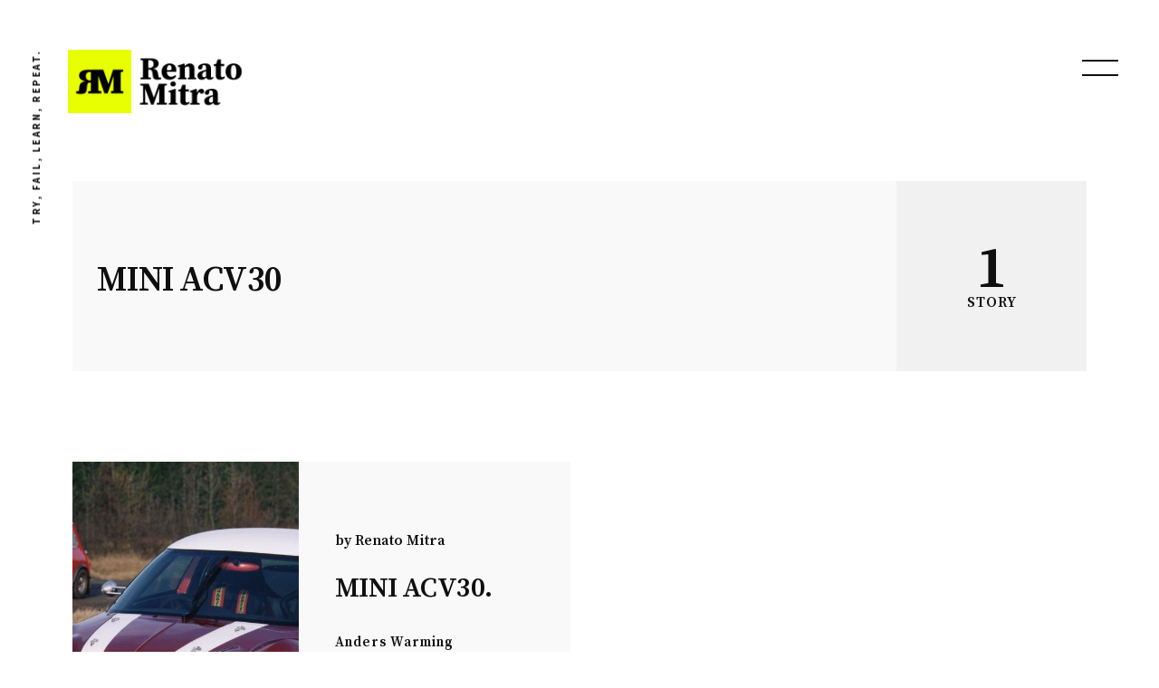

--- FILE ---
content_type: text/html; charset=utf-8
request_url: https://www.renatomitra.com/tag/mini-acv30/
body_size: 10618
content:
<!DOCTYPE html>
<html lang="de">
	<head>
		<meta charset="utf-8">
		<meta http-equiv="X-UA-Compatible" content="IE=edge">
		<title>MINI ACV30 - Renato Mitra</title>
		<meta name="HandheldFriendly" content="True">
		<meta name="viewport" content="width=device-width, initial-scale=1">
		<link rel="preconnect" href="https://fonts.googleapis.com"> 
<link rel="preconnect" href="https://fonts.gstatic.com" crossorigin>
<link rel="preload" as="style" href="https://fonts.googleapis.com/css2?family=Josefin+Sans:ital,wght@0,600;1,600&family=Mulish:ital,wght@0,400;0,700;1,400;1,700&display=swap">
<link rel="stylesheet" href="https://fonts.googleapis.com/css2?family=Josefin+Sans:ital,wght@0,600;1,600&family=Mulish:ital,wght@0,400;0,700;1,400;1,700&display=swap">		<link rel="stylesheet" type="text/css" href="https://www.renatomitra.com/assets/css/screen.css?v=f5512ccb34">
		<link rel="icon" href="https://www.renatomitra.com/content/images/size/w256h256/2023/04/renatomitra-icon.png" type="image/png">
    <link rel="canonical" href="https://www.renatomitra.com/tag/mini-acv30/">
    <meta name="referrer" content="no-referrer-when-downgrade">
    
    <meta property="og:site_name" content="Renato Mitra">
    <meta property="og:type" content="website">
    <meta property="og:title" content="MINI ACV30 - Renato Mitra">
    <meta property="og:description" content="Renato Mitra ist ein Vollblut-Blogger, MarTech Nerd, arbeitet mit Leidenschaft bei Helion für eine 100 % erneuerbare Schweiz und liebt Elektroautos.">
    <meta property="og:url" content="https://www.renatomitra.com/tag/mini-acv30/">
    <meta property="og:image" content="https://images.unsplash.com/photo-1582902207191-9c07473615d7?crop&#x3D;entropy&amp;cs&#x3D;tinysrgb&amp;fit&#x3D;max&amp;fm&#x3D;jpg&amp;ixid&#x3D;MnwxMTc3M3wwfDF8c2VhcmNofDM2fHxzdW58ZW58MHx8fHwxNjgwNDU1OTg1&amp;ixlib&#x3D;rb-4.0.3&amp;q&#x3D;80&amp;w&#x3D;2000">
    <meta property="article:publisher" content="https://www.facebook.com/renatomitra">
    <meta name="twitter:card" content="summary_large_image">
    <meta name="twitter:title" content="MINI ACV30 - Renato Mitra">
    <meta name="twitter:description" content="Renato Mitra ist ein Vollblut-Blogger, MarTech Nerd, arbeitet mit Leidenschaft bei Helion für eine 100 % erneuerbare Schweiz und liebt Elektroautos.">
    <meta name="twitter:url" content="https://www.renatomitra.com/tag/mini-acv30/">
    <meta name="twitter:image" content="https://images.unsplash.com/photo-1582902207191-9c07473615d7?crop&#x3D;entropy&amp;cs&#x3D;tinysrgb&amp;fit&#x3D;max&amp;fm&#x3D;jpg&amp;ixid&#x3D;MnwxMTc3M3wwfDF8c2VhcmNofDM2fHxzdW58ZW58MHx8fHwxNjgwNDU1OTg1&amp;ixlib&#x3D;rb-4.0.3&amp;q&#x3D;80&amp;w&#x3D;2000">
    <meta name="twitter:site" content="@renatomitra">
    <meta property="og:image:width" content="1200">
    <meta property="og:image:height" content="800">
    
    <script type="application/ld+json">
{
    "@context": "https://schema.org",
    "@type": "Series",
    "publisher": {
        "@type": "Organization",
        "name": "Renato Mitra",
        "url": "https://www.renatomitra.com/",
        "logo": {
            "@type": "ImageObject",
            "url": "https://www.renatomitra.com/content/images/2023/04/renatomitra-loog.png"
        }
    },
    "url": "https://www.renatomitra.com/tag/mini-acv30/",
    "name": "MINI ACV30",
    "mainEntityOfPage": "https://www.renatomitra.com/tag/mini-acv30/"
}
    </script>

    <meta name="generator" content="Ghost 6.12">
    <link rel="alternate" type="application/rss+xml" title="Renato Mitra" href="https://www.renatomitra.com/rss/">
    <script defer src="https://cdn.jsdelivr.net/ghost/portal@~2.56/umd/portal.min.js" data-i18n="true" data-ghost="https://www.renatomitra.com/" data-key="6faf693d36a9a6dd6580038630" data-api="https://renatomitra.ghost.io/ghost/api/content/" data-locale="de" crossorigin="anonymous"></script><style id="gh-members-styles">.gh-post-upgrade-cta-content,
.gh-post-upgrade-cta {
    display: flex;
    flex-direction: column;
    align-items: center;
    font-family: -apple-system, BlinkMacSystemFont, 'Segoe UI', Roboto, Oxygen, Ubuntu, Cantarell, 'Open Sans', 'Helvetica Neue', sans-serif;
    text-align: center;
    width: 100%;
    color: #ffffff;
    font-size: 16px;
}

.gh-post-upgrade-cta-content {
    border-radius: 8px;
    padding: 40px 4vw;
}

.gh-post-upgrade-cta h2 {
    color: #ffffff;
    font-size: 28px;
    letter-spacing: -0.2px;
    margin: 0;
    padding: 0;
}

.gh-post-upgrade-cta p {
    margin: 20px 0 0;
    padding: 0;
}

.gh-post-upgrade-cta small {
    font-size: 16px;
    letter-spacing: -0.2px;
}

.gh-post-upgrade-cta a {
    color: #ffffff;
    cursor: pointer;
    font-weight: 500;
    box-shadow: none;
    text-decoration: underline;
}

.gh-post-upgrade-cta a:hover {
    color: #ffffff;
    opacity: 0.8;
    box-shadow: none;
    text-decoration: underline;
}

.gh-post-upgrade-cta a.gh-btn {
    display: block;
    background: #ffffff;
    text-decoration: none;
    margin: 28px 0 0;
    padding: 8px 18px;
    border-radius: 4px;
    font-size: 16px;
    font-weight: 600;
}

.gh-post-upgrade-cta a.gh-btn:hover {
    opacity: 0.92;
}</style>
    <script defer src="https://cdn.jsdelivr.net/ghost/sodo-search@~1.8/umd/sodo-search.min.js" data-key="6faf693d36a9a6dd6580038630" data-styles="https://cdn.jsdelivr.net/ghost/sodo-search@~1.8/umd/main.css" data-sodo-search="https://renatomitra.ghost.io/" data-locale="de" crossorigin="anonymous"></script>
    
    <link href="https://www.renatomitra.com/webmentions/receive/" rel="webmention">
    <script defer src="/public/cards.min.js?v=f5512ccb34"></script>
    <link rel="stylesheet" type="text/css" href="/public/cards.min.css?v=f5512ccb34">
    <script defer src="/public/comment-counts.min.js?v=f5512ccb34" data-ghost-comments-counts-api="https://www.renatomitra.com/members/api/comments/counts/"></script>
    <script defer src="/public/member-attribution.min.js?v=f5512ccb34"></script>
    <script defer src="/public/ghost-stats.min.js?v=f5512ccb34" data-stringify-payload="false" data-datasource="analytics_events" data-storage="localStorage" data-host="https://www.renatomitra.com/.ghost/analytics/api/v1/page_hit"  tb_site_uuid="45e829d8-5f8e-4cea-b47d-f10d89cd6fb8" tb_post_uuid="undefined" tb_post_type="null" tb_member_uuid="undefined" tb_member_status="undefined"></script><style>:root {--ghost-accent-color: #6fa8dc;}</style>
    <!-- Google Tag Manager -->
<script>(function(w,d,s,l,i){w[l]=w[l]||[];w[l].push({'gtm.start':
new Date().getTime(),event:'gtm.js'});var f=d.getElementsByTagName(s)[0],
j=d.createElement(s),dl=l!='dataLayer'?'&l='+l:'';j.async=true;j.src=
'https://www.googletagmanager.com/gtm.js?id='+i+dl;f.parentNode.insertBefore(j,f);
})(window,document,'script','dataLayer','GTM-K766KV8');</script>
<!-- End Google Tag Manager -->


<link href="https://fonts.googleapis.com/css2?family=Source+Sans+Pro:wght@400;700&family=Source+Serif+Pro:wght@400;600&display=swap" rel="stylesheet">
<style>
:root {

   /* Primary */
   --font-family-primary: 'Source Serif Pro', serif;
   --font-weight-primary-bold: 600;

   /* Secondary */
   --font-family-secondary: 'Source Sans Pro', sans-serif;
   --font-weight-secondary-regular: 400;
   --font-weight-secondary-bolder: 700;
}
.header-logo img {
max-width: 300px;
max-height: 70px;
}
.post-content a {
    color: #0023BB;
    background-color: #6fa8dc;
    border-radius: 5px;
    padding: 3px 6px;
}

/* reset */
form input,
form select,
form textarea,
form fieldset,
form optgroup,
form label,
.StripeElement {
  font-family: inherit;
  font-size: 100%;
  color: inherit;
  border: none;
  border-radius: 0;
  display: block;
  width: 100%;
  padding: 0;
  margin: 0;
  -webkit-appearance: none;
  -moz-appearance: none;
}
form label,
form legend {
  font-size: 0.825rem;
  margin-bottom: 0.5rem;
}
/* border, padding, margin, width */
form input,
form select,
form textarea,
.StripeElement {
  box-sizing: border-box;
  border: 1px solid rgba(0, 0, 0, 0.2);
  background-color: rgba(255, 255, 255, 0.9);
  padding: 0.75em 1rem;
  margin-bottom: 1.5rem;
}
form input:focus,
form select:focus,
form textarea:focus,
.StripeElement:focus {
  background-color: white;
  outline-style: solid;
  outline-width: thin;
  outline-color: gray;
  outline-offset: -1px;
}
form [type="text"],
form [type="email"],
.StripeElement {
  width: 100%;
}
form [type="button"],
form [type="submit"],
form [type="reset"] {
  width: auto;
  cursor: pointer;
  -webkit-appearance: button;
  -moz-appearance: button;
  appearance: button;
}
form [type="button"]:focus,
form [type="submit"]:focus,
form [type="reset"]:focus {
  outline: none;
}

form select {
  text-transform: none;
}
</style>
	</head>
	<body class="tag-template tag-mini-acv30 global-preload global-label-disable">
		<div class="global-overlay">
			<header class="header-section">
	<div class="header-description">Try, fail, learn, repeat.</div>
	<div class="header-logo">
		<a href="https://www.renatomitra.com"><img src="https://www.renatomitra.com/content/images/2023/04/renatomitra-loog.png" alt="Renato Mitra"></a>
	</div>
	<button id="menu-open" class="hamburger menu-trigger menu-open" aria-label="menu open">
	<span class="hamburger-inner">
		<span class="hamburger-bar"></span>
		<span class="hamburger-bar"></span>
		<span class="hamburger-bar"></span>
	</span>
	</button>
	<button id="menu-close" class="menu-trigger menu-close" aria-label="menu close"></button>
</header>			<div class="global-main">
				<div class="archive-section">
	<div class="archive-wrap global-flex">
		<div class="archive-title global-flex">
			<div>
				<h1 class="global-title">MINI ACV30</h1>
			</div>
		</div>
		<div class="archive-meta global-flex">
			<div class="archive-counter">
				<div>
					<span>1</span>
					<span>Story</span>
				</div>
			</div>
		</div>
	</div>
</div>
<div data-aos="fade-in" data-aos-once="false" class="loop-section">
	<div class="loop-wrap loop-archive global-flex">
		<article data-aos="fade-in" class="loop-item global-flex  is-odd is-image">
			<div class="loop-image global-image" style="background-image: url(https://www.renatomitra.com/content/images/wp-content/uploads/2015/01/mini-acv30-miniblog.jpg)">
</div>
<div class="loop-content">
	<div class="loop-meta loop-authors global-authors">
		by
		<a href="/author/renatomitra/">Renato Mitra</a>
	</div>
	<h2 class="loop-title global-title"><a href="/mini-acv30/" class="global-underline">MINI ACV30.</a></h2>
	<div class="loop-meta loop-tags global-tags">
		<a href="/tag/anders-warming/">Anders Warming</a>
		<a href="/tag/concept/">Concept</a>
		<a href="/tag/konzept/">Konzept</a>
		<a href="/tag/mini/">MINI</a>
		<a href="/tag/mini-acv30/">MINI ACV30</a>
		<a href="/tag/mini-superleggera/">MINI Superleggera</a>
		<a href="/tag/models/">Models</a>
	</div>
</div>		</article>
	</div>
</div><div data-aos="fade-in" class="loadmore-section">
	<div id="loadmore" class="loadmore-wrap">
		<button class="global-button">Load<br>more</button>
	</div>
</div><nav class="pagination-section">
</nav>
				<div class="subscribe-section is-image">
	<div class="subscribe-wrap">
		<div data-aos="fade-in" class="subscribe-image global-image" style="background-image: url(https://images.unsplash.com/photo-1582902207191-9c07473615d7?crop&#x3D;entropy&amp;cs&#x3D;tinysrgb&amp;fit&#x3D;max&amp;fm&#x3D;jpg&amp;ixid&#x3D;MnwxMTc3M3wwfDF8c2VhcmNofDM2fHxzdW58ZW58MHx8fHwxNjgwNDU1OTg1&amp;ixlib&#x3D;rb-4.0.3&amp;q&#x3D;80&amp;w&#x3D;2000)"></div>
		<form data-aos="fade-in" data-members-form="subscribe" data-members-autoredirect="false" class="subscribe-form is-image">
			<h3>Subscribe to see what we&#x27;re thinking</h3>
			<input data-members-email type="email" name="email" placeholder="Your email address" aria-label="Your email address" required>
			<button class="global-button" type="submit">Subscribe</button>
		</form>
		<p class="subscribe-alert-loading">Processing your application</p>
		<p class="subscribe-alert-error">There was an error sending the email</p>
		<div class="subscribe-success">
			<h3>Great!</h3>
			<p>Check your inbox and click the link to confirm your subscription</p>
		</div>
	</div>
</div>
			</div>
			<footer class="footer-section global-footer">
	<div class="footer-wrap global-flex">
		<div class="footer-nav">
			<nav class="nav-section">
	<ul>
		<li class="nav-kontakt">
			<a class="global-underline" href="https://www.renatomitra.com/kontakt/">Kontakt</a>
		</li>
		<li class="nav-impressum">
			<a class="global-underline" href="https://www.renatomitra.com/Impressum/">Impressum</a>
		</li>
		<li class="nav-datenschutz">
			<a class="global-underline" href="https://www.renatomitra.com/privacy-policy/">Datenschutz</a>
		</li>
	</ul>
</nav>
		</div>
		<div class="footer-icons global-flex">
			<a href="https://www.facebook.com/renatomitra" aria-label="link Facebook"><svg class="global-svg" role="img" viewBox="0 0 24 24" xmlns="http://www.w3.org/2000/svg"><path d="M23.9981 11.9991C23.9981 5.37216 18.626 0 11.9991 0C5.37216 0 0 5.37216 0 11.9991C0 17.9882 4.38789 22.9522 10.1242 23.8524V15.4676H7.07758V11.9991H10.1242V9.35553C10.1242 6.34826 11.9156 4.68714 14.6564 4.68714C15.9692 4.68714 17.3424 4.92149 17.3424 4.92149V7.87439H15.8294C14.3388 7.87439 13.8739 8.79933 13.8739 9.74824V11.9991H17.2018L16.6698 15.4676H13.8739V23.8524C19.6103 22.9522 23.9981 17.9882 23.9981 11.9991Z"/></svg></a>
			<a href="https://x.com/renatomitra" aria-label="link Twitter"><svg class="global-svg" role="img" viewBox="0 0 24 24" xmlns="http://www.w3.org/2000/svg"><path d="M23.954 4.569c-.885.389-1.83.654-2.825.775 1.014-.611 1.794-1.574 2.163-2.723-.951.555-2.005.959-3.127 1.184-.896-.959-2.173-1.559-3.591-1.559-2.717 0-4.92 2.203-4.92 4.917 0 .39.045.765.127 1.124C7.691 8.094 4.066 6.13 1.64 3.161c-.427.722-.666 1.561-.666 2.475 0 1.71.87 3.213 2.188 4.096-.807-.026-1.566-.248-2.228-.616v.061c0 2.385 1.693 4.374 3.946 4.827-.413.111-.849.171-1.296.171-.314 0-.615-.03-.916-.086.631 1.953 2.445 3.377 4.604 3.417-1.68 1.319-3.809 2.105-6.102 2.105-.39 0-.779-.023-1.17-.067 2.189 1.394 4.768 2.209 7.557 2.209 9.054 0 13.999-7.496 13.999-13.986 0-.209 0-.42-.015-.63.961-.689 1.8-1.56 2.46-2.548l-.047-.02z"/></svg></a>
			

		</div>
		<div class="footer-copyright">
			<a href="https://www.renatomitra.com">Renato Mitra</a> &copy; 2026.
			Renato Mitra 2024
		</div>
	</div>
</footer>			<div id="notifications" class="global-notification">
	<div class="subscribe">You’ve successfully subscribed to Renato Mitra</div>
	<div class="signin">Welcome back! You’ve successfully signed in.</div>
	<div class="signup">Great! You’ve successfully signed up.</div>
	<div class="update-email">Success! Your email is updated.</div>
	<div class="expired">Your link has expired</div>
	<div class="checkout-success">Success! Check your email for magic link to sign-in.</div>
</div>
		</div>
		<div id="menu-overlay" class="menu-overlay"></div>
<div class="menu-section">
	<div class="members-login-panel-section">
	<a class="members-signin" href="https://www.renatomitra.com/signin/">Sign in</a>
	<a class="members-signup" href="https://www.renatomitra.com/signup/">Sign up</a>
</div>
	<nav class="nav-section">
	<ul>
		<li class="nav-start">
			<a class="global-underline" href="https://www.renatomitra.com/">Start</a>
		</li>
		<li class="nav-thats-me">
			<a class="global-underline" href="https://www.renatomitra.com/me/">That&#x27;s me</a>
		</li>
		<li class="nav-dj-music">
			<a class="global-underline" href="https://www.renatomitra.com/music/">DJ &amp; Music</a>
		</li>
		<li class="nav-kontakt">
			<a class="global-underline" href="https://www.renatomitra.com/kontakt/">Kontakt</a>
		</li>
	</ul>
</nav>
	<div class="search-section">
    <form class="search-form" onsubmit="return false">
        <input id="search-input"type="text" placeholder="Type your keywords">
    </form>
    <div class="search-meta">
        <span id="search-info">Please enter at least 3 characters</span>
        <span id="search-counter" class="is-hide">
            <span id="search-counter-results">0</span>
        Results for your search</span>
    </div>
    <div id="search-results" class="search-results">
    </div>
</div>
	<div class="suggestion-section">
		<div class="suggestion-tags global-tags">
			<h3>May we suggest a tag?</h3>
			<a href="/tag/mini/">MINI</a>
			<a href="/tag/models/">Models</a>
			<a href="/tag/lifestyle/">Lifestyle</a>
			<a href="/tag/experience/">Experience</a>
			<a href="/tag/mini-electric/">MINI Electric</a>
			<a href="/tag/mini-countryman/">MINI Countryman</a>
			<a href="/tag/elektroauto/">Elektroauto</a>
			<a href="/tag/mini-clubman/">MINI Clubman</a>
			<a href="/tag/john-cooper-works/">John Cooper Works</a>
			<a href="/tag/instagram/">Instagram</a>
			<a href="/tag/mini-cooper-s/">MINI Cooper S</a>
			<a href="/tag/mini-cooper-se/">MINI Cooper SE</a>
			<a href="/tag/mini-cooper/">MINI Cooper</a>
			<a href="/tag/elektromobilitaet/">Elektromobilität</a>
			<a href="/tag/mini-cooper-se-3-door/">MINI Cooper SE 3 door</a>
		</div>
		<div class="suggestion-authors global-tags">
			<h3>May we suggest an author?</h3>
			<a href="/author/renatomitra/">Renato Mitra</a>
		</div>
	</div>
</div>		<script>var numberPaged = 1;</script>
		<script src="https://www.renatomitra.com/assets/js/index.js?v=f5512ccb34"></script>
		<script>
		document.addEventListener("DOMContentLoaded", function() {
			const body = document.body;
			body.classList.remove("global-preload")
		})
		</script>
		<script>
!function(){"use strict";const p=new URLSearchParams(window.location.search),isAction=p.has("action"),isStripe=p.has("stripe"),success=p.get("success"),action=p.get("action"),stripe=p.get("stripe"),n=document.getElementById("notifications"),a="is-subscribe",b="is-signin",c="is-signup",f="is-update-email",d="is-expired",e="is-checkout-success";p&&(isAction&&(action=="subscribe"&&success=="true"&&n.classList.add(a),action=="signup-paid"&&success=="true"&&n.classList.add(a),action=="signin"&&success=="true"&&n.classList.add(b),action=="signup"&&success=="true"&&n.classList.add(c),action=="updateEmail"&&success=="true"&&n.classList.add(f),success=="false"&&n.classList.add(d)),isStripe&&stripe=="success"&&n.classList.add(e),(isAction||isStripe)&&setTimeout(function(){window.history.replaceState(null,null,window.location.pathname),n.classList.remove(a,b,c,d,e,f)},5000))}();
</script>

		<script>
/* Fuse.js
   –––––––––––––––––––––––––––––––––––––––––––––––––––– 
   Version : 3.4.5
   Website : fusejs.io
   Repo    : github.com/krisk/fuse
   Author  : Kirollos Risk
   License : Apache License 2.0
   –––––––––––––––––––––––––––––––––––––––––––––––––––– */
!function(e,t){"object"==typeof exports&&"object"==typeof module?module.exports=t():"function"==typeof define&&define.amd?define("Fuse",[],t):"object"==typeof exports?exports.Fuse=t():e.Fuse=t()}(this,function(){return function(e){var t={};function n(r){if(t[r])return t[r].exports;var o=t[r]={i:r,l:!1,exports:{}};return e[r].call(o.exports,o,o.exports,n),o.l=!0,o.exports}return n.m=e,n.c=t,n.d=function(e,t,r){n.o(e,t)||Object.defineProperty(e,t,{enumerable:!0,get:r})},n.r=function(e){"undefined"!=typeof Symbol&&Symbol.toStringTag&&Object.defineProperty(e,Symbol.toStringTag,{value:"Module"}),Object.defineProperty(e,"__esModule",{value:!0})},n.t=function(e,t){if(1&t&&(e=n(e)),8&t)return e;if(4&t&&"object"==typeof e&&e&&e.__esModule)return e;var r=Object.create(null);if(n.r(r),Object.defineProperty(r,"default",{enumerable:!0,value:e}),2&t&&"string"!=typeof e)for(var o in e)n.d(r,o,function(t){return e[t]}.bind(null,o));return r},n.n=function(e){var t=e&&e.__esModule?function(){return e.default}:function(){return e};return n.d(t,"a",t),t},n.o=function(e,t){return Object.prototype.hasOwnProperty.call(e,t)},n.p="",n(n.s=1)}([function(e,t){e.exports=function(e){return Array.isArray?Array.isArray(e):"[object Array]"===Object.prototype.toString.call(e)}},function(e,t,n){function r(e){return(r="function"==typeof Symbol&&"symbol"==typeof Symbol.iterator?function(e){return typeof e}:function(e){return e&&"function"==typeof Symbol&&e.constructor===Symbol&&e!==Symbol.prototype?"symbol":typeof e})(e)}function o(e,t){for(var n=0;n<t.length;n++){var r=t[n];r.enumerable=r.enumerable||!1,r.configurable=!0,"value"in r&&(r.writable=!0),Object.defineProperty(e,r.key,r)}}var i=n(2),a=n(8),s=n(0),c=function(){function e(t,n){var r=n.location,o=void 0===r?0:r,i=n.distance,s=void 0===i?100:i,c=n.threshold,h=void 0===c?.6:c,l=n.maxPatternLength,u=void 0===l?32:l,f=n.caseSensitive,d=void 0!==f&&f,v=n.tokenSeparator,p=void 0===v?/ +/g:v,g=n.findAllMatches,y=void 0!==g&&g,m=n.minMatchCharLength,k=void 0===m?1:m,S=n.id,x=void 0===S?null:S,b=n.keys,M=void 0===b?[]:b,_=n.shouldSort,L=void 0===_||_,w=n.getFn,A=void 0===w?a:w,C=n.sortFn,I=void 0===C?function(e,t){return e.score-t.score}:C,O=n.tokenize,j=void 0!==O&&O,P=n.matchAllTokens,F=void 0!==P&&P,T=n.includeMatches,z=void 0!==T&&T,E=n.includeScore,K=void 0!==E&&E,$=n.verbose,J=void 0!==$&&$;!function(e,t){if(!(e instanceof t))throw new TypeError("Cannot call a class as a function")}(this,e),this.options={location:o,distance:s,threshold:h,maxPatternLength:u,isCaseSensitive:d,tokenSeparator:p,findAllMatches:y,minMatchCharLength:k,id:x,keys:M,includeMatches:z,includeScore:K,shouldSort:L,getFn:A,sortFn:I,verbose:J,tokenize:j,matchAllTokens:F},this.setCollection(t)}var t,n,c;return t=e,(n=[{key:"setCollection",value:function(e){return this.list=e,e}},{key:"search",value:function(e){var t=arguments.length>1&&void 0!==arguments[1]?arguments[1]:{limit:!1};this._log('---------\nSearch pattern: "'.concat(e,'"'));var n=this._prepareSearchers(e),r=n.tokenSearchers,o=n.fullSearcher,i=this._search(r,o),a=i.weights,s=i.results;return this._computeScore(a,s),this.options.shouldSort&&this._sort(s),t.limit&&"number"==typeof t.limit&&(s=s.slice(0,t.limit)),this._format(s)}},{key:"_prepareSearchers",value:function(){var e=arguments.length>0&&void 0!==arguments[0]?arguments[0]:"",t=[];if(this.options.tokenize)for(var n=e.split(this.options.tokenSeparator),r=0,o=n.length;r<o;r+=1)t.push(new i(n[r],this.options));return{tokenSearchers:t,fullSearcher:new i(e,this.options)}}},{key:"_search",value:function(){var e=arguments.length>0&&void 0!==arguments[0]?arguments[0]:[],t=arguments.length>1?arguments[1]:void 0,n=this.list,r={},o=[];if("string"==typeof n[0]){for(var i=0,a=n.length;i<a;i+=1)this._analyze({key:"",value:n[i],record:i,index:i},{resultMap:r,results:o,tokenSearchers:e,fullSearcher:t});return{weights:null,results:o}}for(var s={},c=0,h=n.length;c<h;c+=1)for(var l=n[c],u=0,f=this.options.keys.length;u<f;u+=1){var d=this.options.keys[u];if("string"!=typeof d){if(s[d.name]={weight:1-d.weight||1},d.weight<=0||d.weight>1)throw new Error("Key weight has to be > 0 and <= 1");d=d.name}else s[d]={weight:1};this._analyze({key:d,value:this.options.getFn(l,d),record:l,index:c},{resultMap:r,results:o,tokenSearchers:e,fullSearcher:t})}return{weights:s,results:o}}},{key:"_analyze",value:function(e,t){var n=e.key,r=e.arrayIndex,o=void 0===r?-1:r,i=e.value,a=e.record,c=e.index,h=t.tokenSearchers,l=void 0===h?[]:h,u=t.fullSearcher,f=void 0===u?[]:u,d=t.resultMap,v=void 0===d?{}:d,p=t.results,g=void 0===p?[]:p;if(null!=i){var y=!1,m=-1,k=0;if("string"==typeof i){this._log("\nKey: ".concat(""===n?"-":n));var S=f.search(i);if(this._log('Full text: "'.concat(i,'", score: ').concat(S.score)),this.options.tokenize){for(var x=i.split(this.options.tokenSeparator),b=[],M=0;M<l.length;M+=1){var _=l[M];this._log('\nPattern: "'.concat(_.pattern,'"'));for(var L=!1,w=0;w<x.length;w+=1){var A=x[w],C=_.search(A),I={};C.isMatch?(I[A]=C.score,y=!0,L=!0,b.push(C.score)):(I[A]=1,this.options.matchAllTokens||b.push(1)),this._log('Token: "'.concat(A,'", score: ').concat(I[A]))}L&&(k+=1)}m=b[0];for(var O=b.length,j=1;j<O;j+=1)m+=b[j];m/=O,this._log("Token score average:",m)}var P=S.score;m>-1&&(P=(P+m)/2),this._log("Score average:",P);var F=!this.options.tokenize||!this.options.matchAllTokens||k>=l.length;if(this._log("\nCheck Matches: ".concat(F)),(y||S.isMatch)&&F){var T=v[c];T?T.output.push({key:n,arrayIndex:o,value:i,score:P,matchedIndices:S.matchedIndices}):(v[c]={item:a,output:[{key:n,arrayIndex:o,value:i,score:P,matchedIndices:S.matchedIndices}]},g.push(v[c]))}}else if(s(i))for(var z=0,E=i.length;z<E;z+=1)this._analyze({key:n,arrayIndex:z,value:i[z],record:a,index:c},{resultMap:v,results:g,tokenSearchers:l,fullSearcher:f})}}},{key:"_computeScore",value:function(e,t){this._log("\n\nComputing score:\n");for(var n=0,r=t.length;n<r;n+=1){for(var o=t[n].output,i=o.length,a=1,s=1,c=0;c<i;c+=1){var h=e?e[o[c].key].weight:1,l=(1===h?o[c].score:o[c].score||.001)*h;1!==h?s=Math.min(s,l):(o[c].nScore=l,a*=l)}t[n].score=1===s?a:s,this._log(t[n])}}},{key:"_sort",value:function(e){this._log("\n\nSorting...."),e.sort(this.options.sortFn)}},{key:"_format",value:function(e){var t=[];if(this.options.verbose){var n=[];this._log("\n\nOutput:\n\n",JSON.stringify(e,function(e,t){if("object"===r(t)&&null!==t){if(-1!==n.indexOf(t))return;n.push(t)}return t})),n=null}var o=[];this.options.includeMatches&&o.push(function(e,t){var n=e.output;t.matches=[];for(var r=0,o=n.length;r<o;r+=1){var i=n[r];if(0!==i.matchedIndices.length){var a={indices:i.matchedIndices,value:i.value};i.key&&(a.key=i.key),i.hasOwnProperty("arrayIndex")&&i.arrayIndex>-1&&(a.arrayIndex=i.arrayIndex),t.matches.push(a)}}}),this.options.includeScore&&o.push(function(e,t){t.score=e.score});for(var i=0,a=e.length;i<a;i+=1){var s=e[i];if(this.options.id&&(s.item=this.options.getFn(s.item,this.options.id)[0]),o.length){for(var c={item:s.item},h=0,l=o.length;h<l;h+=1)o[h](s,c);t.push(c)}else t.push(s.item)}return t}},{key:"_log",value:function(){var e;this.options.verbose&&(e=console).log.apply(e,arguments)}}])&&o(t.prototype,n),c&&o(t,c),e}();e.exports=c},function(e,t,n){function r(e,t){for(var n=0;n<t.length;n++){var r=t[n];r.enumerable=r.enumerable||!1,r.configurable=!0,"value"in r&&(r.writable=!0),Object.defineProperty(e,r.key,r)}}var o=n(3),i=n(4),a=n(7),s=function(){function e(t,n){var r=n.location,o=void 0===r?0:r,i=n.distance,s=void 0===i?100:i,c=n.threshold,h=void 0===c?.6:c,l=n.maxPatternLength,u=void 0===l?32:l,f=n.isCaseSensitive,d=void 0!==f&&f,v=n.tokenSeparator,p=void 0===v?/ +/g:v,g=n.findAllMatches,y=void 0!==g&&g,m=n.minMatchCharLength,k=void 0===m?1:m;!function(e,t){if(!(e instanceof t))throw new TypeError("Cannot call a class as a function")}(this,e),this.options={location:o,distance:s,threshold:h,maxPatternLength:u,isCaseSensitive:d,tokenSeparator:p,findAllMatches:y,minMatchCharLength:k},this.pattern=this.options.isCaseSensitive?t:t.toLowerCase(),this.pattern.length<=u&&(this.patternAlphabet=a(this.pattern))}var t,n,s;return t=e,(n=[{key:"search",value:function(e){if(this.options.isCaseSensitive||(e=e.toLowerCase()),this.pattern===e)return{isMatch:!0,score:0,matchedIndices:[[0,e.length-1]]};var t=this.options,n=t.maxPatternLength,r=t.tokenSeparator;if(this.pattern.length>n)return o(e,this.pattern,r);var a=this.options,s=a.location,c=a.distance,h=a.threshold,l=a.findAllMatches,u=a.minMatchCharLength;return i(e,this.pattern,this.patternAlphabet,{location:s,distance:c,threshold:h,findAllMatches:l,minMatchCharLength:u})}}])&&r(t.prototype,n),s&&r(t,s),e}();e.exports=s},function(e,t){var n=/[\-\[\]\/\{\}\(\)\*\+\?\.\\\^\$\|]/g;e.exports=function(e,t){var r=arguments.length>2&&void 0!==arguments[2]?arguments[2]:/ +/g,o=new RegExp(t.replace(n,"\\$&").replace(r,"|")),i=e.match(o),a=!!i,s=[];if(a)for(var c=0,h=i.length;c<h;c+=1){var l=i[c];s.push([e.indexOf(l),l.length-1])}return{score:a?.5:1,isMatch:a,matchedIndices:s}}},function(e,t,n){var r=n(5),o=n(6);e.exports=function(e,t,n,i){for(var a=i.location,s=void 0===a?0:a,c=i.distance,h=void 0===c?100:c,l=i.threshold,u=void 0===l?.6:l,f=i.findAllMatches,d=void 0!==f&&f,v=i.minMatchCharLength,p=void 0===v?1:v,g=s,y=e.length,m=u,k=e.indexOf(t,g),S=t.length,x=[],b=0;b<y;b+=1)x[b]=0;if(-1!==k){var M=r(t,{errors:0,currentLocation:k,expectedLocation:g,distance:h});if(m=Math.min(M,m),-1!==(k=e.lastIndexOf(t,g+S))){var _=r(t,{errors:0,currentLocation:k,expectedLocation:g,distance:h});m=Math.min(_,m)}}k=-1;for(var L=[],w=1,A=S+y,C=1<<S-1,I=0;I<S;I+=1){for(var O=0,j=A;O<j;){r(t,{errors:I,currentLocation:g+j,expectedLocation:g,distance:h})<=m?O=j:A=j,j=Math.floor((A-O)/2+O)}A=j;var P=Math.max(1,g-j+1),F=d?y:Math.min(g+j,y)+S,T=Array(F+2);T[F+1]=(1<<I)-1;for(var z=F;z>=P;z-=1){var E=z-1,K=n[e.charAt(E)];if(K&&(x[E]=1),T[z]=(T[z+1]<<1|1)&K,0!==I&&(T[z]|=(L[z+1]|L[z])<<1|1|L[z+1]),T[z]&C&&(w=r(t,{errors:I,currentLocation:E,expectedLocation:g,distance:h}))<=m){if(m=w,(k=E)<=g)break;P=Math.max(1,2*g-k)}}if(r(t,{errors:I+1,currentLocation:g,expectedLocation:g,distance:h})>m)break;L=T}return{isMatch:k>=0,score:0===w?.001:w,matchedIndices:o(x,p)}}},function(e,t){e.exports=function(e,t){var n=t.errors,r=void 0===n?0:n,o=t.currentLocation,i=void 0===o?0:o,a=t.expectedLocation,s=void 0===a?0:a,c=t.distance,h=void 0===c?100:c,l=r/e.length,u=Math.abs(s-i);return h?l+u/h:u?1:l}},function(e,t){e.exports=function(){for(var e=arguments.length>0&&void 0!==arguments[0]?arguments[0]:[],t=arguments.length>1&&void 0!==arguments[1]?arguments[1]:1,n=[],r=-1,o=-1,i=0,a=e.length;i<a;i+=1){var s=e[i];s&&-1===r?r=i:s||-1===r||((o=i-1)-r+1>=t&&n.push([r,o]),r=-1)}return e[i-1]&&i-r>=t&&n.push([r,i-1]),n}},function(e,t){e.exports=function(e){for(var t={},n=e.length,r=0;r<n;r+=1)t[e.charAt(r)]=0;for(var o=0;o<n;o+=1)t[e.charAt(o)]|=1<<n-o-1;return t}},function(e,t,n){var r=n(0);e.exports=function(e,t){return function e(t,n,o){if(n){var i=n.indexOf("."),a=n,s=null;-1!==i&&(a=n.slice(0,i),s=n.slice(i+1));var c=t[a];if(null!=c)if(s||"string"!=typeof c&&"number"!=typeof c)if(r(c))for(var h=0,l=c.length;h<l;h+=1)e(c[h],s,o);else s&&e(c,s,o);else o.push(c.toString())}else o.push(t);return o}(e,t,[])}}])});

/* Search function */
var searchPublished = 'Published',
    searchHost = 'https://www.renatomitra.com',
    searchAPI = searchHost+'/ghost/api/content/posts/?key='+'12ef5295b6047e377a1cf3aef0'+'&limit=all&fields=url,title,published_at,plaintext,custom_excerpt,visibility,html'

!function(e){"use strict";var t=document.body,n=document.getElementById("menu-open"),s=document.getElementById("menu-close"),i=document.getElementById("menu-overlay"),a=document.getElementById("search-input"),c=document.getElementById("search-info"),d=document.getElementById("search-counter"),o=document.getElementById("search-results"),r=document.getElementById("search-counter-results");function l(){n.classList.remove("is-active"),t.classList.remove("menu-opened"),a&&(a.value="",o.innerHTML="",d.classList.add("is-hide"),c.classList.remove("is-hide"))}t.addEventListener("keyup",function(e){27==e.keyCode&&l()}),n.addEventListener("click",function(){this.classList.add("is-active"),t.classList.add("menu-opened")}),s.addEventListener("click",l),i.addEventListener("click",l),a&&a.addEventListener("click",function e(){if(!1===u){var t=searchAPI,n=new XMLHttpRequest;n.open("GET",t,!0),n.onload=function(){var e,t;n.status>=200&&n.status<400&&(n.response,e=JSON.parse(n.responseText),t=new Fuse(e.posts,options),a.onkeyup=function(e){if(r.innerHTML="",o.innerHTML="",this.value.length>2&&(c.classList.add("is-hide"),d.classList.remove("is-hide")),this.value.length<3&&(c.classList.remove("is-hide"),d.classList.add("is-hide")),!(this.value.length<=2)){var n=t.search(e.target.value);r.innerHTML=n.length,n.map(function(e){var t=new Date(e.published_at).toLocaleDateString(document.documentElement.lang,{year:"numeric",month:"long",day:"numeric"}),n=document.createElement("h4");n.textContent=e.title,n.innerHTML+='<span class="search-date">'+searchPublished+" — "+t+"</span>";var s=document.createElement("a");s.setAttribute("href",e.url),s.appendChild(n),o.appendChild(s)})}})},n.send(),a.removeEventListener("click",e)}u=!0});var u=!1}(window);
    
/* Custom settings for Fuse.js */
var options = {
    tokenize: true,
    matchAllTokens: true,
    threshold: 0,
    location: 0,
    distance: 100,
    maxPatternLength: 32,
    minMatchCharLength: 1,
    keys: [{name: 'title'}, {name: 'custom_excerpt'}, {name: 'html'}]
    };
</script>

		
		
		<!-- Google Tag Manager (noscript) -->
<noscript><iframe src="https://www.googletagmanager.com/ns.html?id=GTM-K766KV8"
height="0" width="0" style="display:none;visibility:hidden"></iframe></noscript>
<!-- End Google Tag Manager (noscript) -->
	</body>
</html>